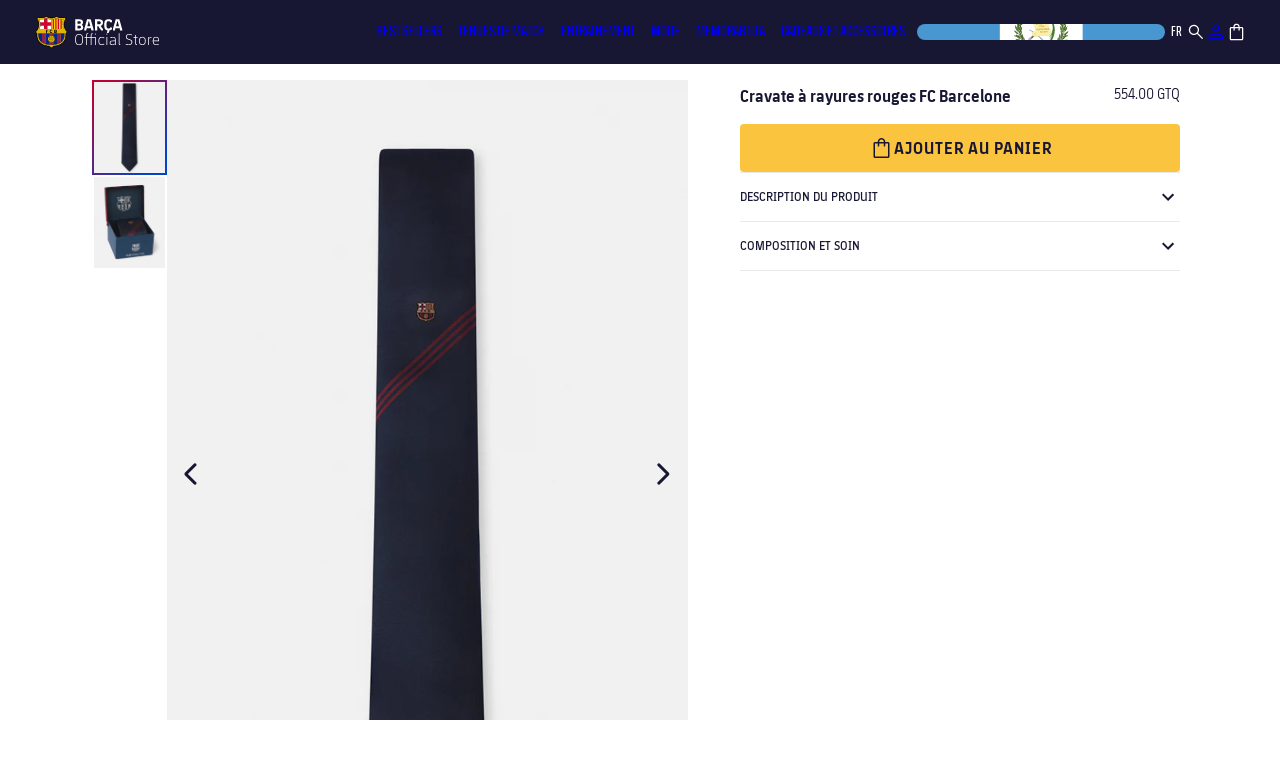

--- FILE ---
content_type: text/css
request_url: https://store.fcbarcelona.com/cdn/shop/t/9/assets/radio-addon.css?v=73871729964423766451761821250
body_size: -152
content:
.radio-addon-warning{background-color:var(--blue-light);color:var(--dark-blue);padding:12px}.radio-addon-warning__title{font:var(--normal-text-s-bold);margin:0 0 4px;color:var(--brand-blue)}.radio-addon-warning__text{font:var(--normal-text-xs-regular);margin:0}.radio-addon-line{width:100%;padding:12px 0;display:flex;flex-direction:column;gap:12px;border-top:1px solid #E9E9E9;border-bottom:1px solid #E9E9E9;background-color:var(--bg, #fff);margin-bottom:24px}.radio-addon-header{display:flex;flex-direction:column;gap:4px}.radio-addon-title{font:var(--normal-text-xs-semibold);color:var(--dark-blue);margin:0 0 16px;text-transform:uppercase}.radio-addon-description{font-size:var(--description-size, 12px);color:var(--description-color, #181733);margin:0;line-height:1.4;font:var(--normal-text-xs-regular)}.radio-addon-options{display:flex;gap:8px;flex-wrap:wrap}.radio-addon-option{background-color:var(--blue-light, #f0f6ff);color:var(--dark-blue, #181733);font:var(--normal-text-m-semibold);cursor:pointer;border-radius:100vw;display:inline-flex;align-items:center;gap:4px;transition:background-color .2s ease,color .2s ease}.radio-addon-option.selected{background-color:var(--brand-blue, #0046ff);color:var(--white, #fff)}.radio-addon-option.disabled{background-color:var(--black-94, #f4f4f4);color:var(--fg-disabled, #999);opacity:.75;cursor:not-allowed}.radio-addon-input{display:none}.radio-addon-badge{display:flex;align-items:center;padding:6px 12px;border-radius:100vw;white-space:nowrap}.radio-addon-badge svg{width:20px;height:20px;margin-right:5px}.radio-addon-text{font:var(--normal-text-s-regular)}
/*# sourceMappingURL=/cdn/shop/t/9/assets/radio-addon.css.map?v=73871729964423766451761821250 */


--- FILE ---
content_type: text/css
request_url: https://store.fcbarcelona.com/cdn/shop/t/9/assets/kit.css?v=47184812791151725801764234214
body_size: 1588
content:
.kit-container{display:flex;max-width:1120px;margin:16px auto 48px}@media (min-width: 768px){#kit-media-wrapper{margin-left:12px}}#fcb-product-options-size.has-error .kit-size-selector{outline:2px solid var(--orange-dark)}.kit-base-info{max-width:480px;width:100%;margin:0;padding:0 20px;display:flex;flex-direction:column;gap:24px}.kit-breadcrumbs{margin:16px 16px 0}@media (max-width: 768px){.kit-breadcrumbs{display:none}}.kit-base-info-header{width:100%;height:auto;margin-bottom:-8px}.kit-subtitle{font:var(--normal-text-xs-bold);color:#676d89;margin:0 0 4px;text-transform:uppercase}.kit-base-info-title{display:flex;align-items:flex-start;justify-content:space-between;gap:16px;width:100%;height:auto}.kit-title{color:var(--dark-blue);font:var(--normal-text-m-bold);flex:1 1 auto;margin:0;min-height:48px;display:-webkit-box;-webkit-line-clamp:2;line-clamp:2;-webkit-box-orient:vertical;overflow:hidden;text-overflow:ellipsis}.kit-price-container{display:flex;gap:6px}.kit-price{font:var(--normal-text-s-regular);color:var(--dark-blue);flex-shrink:0;white-space:nowrap;margin:0}.kit-price--on-sale{color:var(--red)}.kit-compare-at-price{font:var(--normal-text-s-regular);color:var(--fg-disabled);flex-shrink:0;white-space:nowrap;margin:0;text-decoration:line-through}.kit-add-to-cart__totals .kit-compare-at-price{font:var(--normal-text-m-regular)}.kit-size-header__main{display:flex;align-items:center;justify-content:space-between;width:100%;height:auto}.kit-size-title,.kit-customization-title,.kit-competition-title{font:var(--normal-text-xs-semibold);color:var(--dark-blue);margin:0;text-transform:uppercase}.kit-size-guide{font:var(--normal-text-xs-regular);cursor:pointer;-webkit-appearance:none;appearance:none;background-color:#0000;border:none;align-items:center;gap:6px;display:flex}.kit-size-guide:before{content:"";width:15px;height:15px;background-image:url("data:image/svg+xml,%3Csvg width='16' height='8' viewBox='0 0 16 8' fill='none' xmlns='http://www.w3.org/2000/svg'%3E%3Cpath d='M14.0003 0H2.00033C1.26699 0 0.666992 0.6 0.666992 1.33333V6.66667C0.666992 7.4 1.26699 8 2.00033 8H14.0003C14.7337 8 15.3337 7.4 15.3337 6.66667V1.33333C15.3337 0.6 14.7337 0 14.0003 0ZM14.0003 6.66667H2.00033V1.33333H3.33366V4H4.66699V1.33333H6.00033V4H7.33366V1.33333H8.66699V4H10.0003V1.33333H11.3337V4H12.667V1.33333H14.0003V6.66667Z' fill='%23181733'/%3E%3C/svg%3E%0A");background-position:center;background-repeat:no-repeat;display:block}.kit-customization-price,.kit-competition-price{margin:0;font:var(--normal-text-s-regular);color:var(--dark-blue)}.kit-customization-price{display:flex}.kit-customization-price__free{color:var(--success);font:var(--normal-text-s-semibold);margin-right:6px}.kit-size-description{margin:0;font:var(--normal-text-xs-regular);color:var(--dark-blue);opacity:.8;max-width:275px}.kit-size-option,.product-form__input input[type=radio]+label{background-color:var(--blue-light);color:var(--dark-blue);border-radius:100vw;display:table;margin:0;padding:1rem;width:100%;font:var(--normal-text-xs-semibold);text-align:center;cursor:pointer;position:relative;max-height:36px;text-wrap:nowrap}.kit-size-option:has(input[type=radio]:focus-visible){outline:2px solid #000;outline-offset:4px}.kit-size-option input[type=radio]{pointer-events:none}*{-webkit-tap-highlight-color:transparent}.kit-size-selector{display:grid;grid-template-columns:repeat(7,1fr);gap:6px;max-width:100%}.kit-size-option.selected,.product-form__input input[type=radio]:checked+label{background:var(--blue);color:#fff}.kit-size-option.disabled,.product-form__input input[type=radio].disabled+label{color:#aaa;background-color:#f0f0f0;text-decoration:line-through}.kit-size-radio{display:none}.kit-customization-tabs{background-color:var(--blue-light);z-index:0;border-radius:100vw;flex-wrap:nowrap;display:inline-flex;width:100%;position:relative;max-width:350px}.kit-customization-tab{-webkit-appearance:none;appearance:none;font:var(--normal-text-s-semibold);cursor:pointer;width:50%;background-color:#0000;border:none;border-radius:100vw;position:relative;height:36px}.kit-customization-tab:only-child{width:100%;pointer-events:none}.kit-customization-tab:before{content:"";width:100%;height:100%;z-index:-1;border-radius:100vw;position:absolute;top:0;right:0;bottom:0;left:0}.kit-customization-tab.active{color:var(--white)}.kit-customization-tab.active:before{background-color:var(--brand-blue)}.kit-customization-tab.active:last-child:before{animation-name:slideright;animation-duration:.1s}.kit-customization-tab.active:first-child:before{animation-name:slideleft;animation-duration:.1s}@keyframes slideright{0%{transform:translate(-100%)}to{transform:translate(0)}}@keyframes slideleft{0%{transform:translate(100%)}to{transform:translate(0)}}select#kit-player{border:1px solid var(--dark-blue);height:54px;color:var(--dark-blue);border-radius:4px;width:100%;background-color:var(--field-background-color, --bg-color-default);padding-left:1.6rem;padding-right:4rem;transition-property:background-color,color,border-color;appearance:none;-webkit-appearance:none;-moz-appearance:none}.kit-customization-player{position:relative}.kit-customization-player:before{content:"";height:24px;width:24px;display:block;position:absolute;top:50%;right:10px;transform:translateY(-50%);background-image:url("data:image/svg+xml;charset=UTF-8,%3csvg xmlns='http://www.w3.org/2000/svg' width='24' height='24' fill='none'%3e%3cg clip-path='url(%23a)'%3e%3cpath fill='%23181733' d='M7.41 8.59 12 13.17l4.59-4.58L18 10l-6 6-6-6 1.41-1.41Z'/%3e%3c/g%3e%3cdefs%3e%3cclipPath id='a'%3e%3cpath fill='%23fff' d='M0 0h24v24H0z'/%3e%3c/clipPath%3e%3c/defs%3e%3c/svg%3e")!important}.kit-sizes,.kit-customization,.kit-customization-back,.kit-customization-competition{display:flex;flex-direction:column;gap:16px}.kit-customization-header{display:flex;justify-content:space-between;align-items:center}.kit-customization-content>div.active{display:flex}.kit-customization-content>div:not(.active){display:none}.kit-customization-custom{display:flex;width:100%;gap:12px}.kit-customization-name,.kit-customization-number{position:relative;flex:1}.kit-customization-custom__label{font:var(--normal-text-xs-bold);color:var(--dark-blue);background-color:var(--white);border-radius:4px;padding:0 .4rem;position:absolute;top:0;left:0;transform:translate(8px,-50%)}.kit-customization-custom__input{border:1px solid var(--dark-blue);font:var(--normal-text-m-regular);color:var(--dark-blue);width:100%;border-radius:4px;padding:1.4rem 1rem;text-transform:uppercase}.kit-competition-label{background-color:var(--blue-light);color:var(--dark-blue);font:var(--normal-text-m-semibold);cursor:pointer;border-radius:100vw;flex-wrap:nowrap;gap:4px;display:inline-flex}.kit-competition-label.selected{background-color:var(--brand-blue);color:var(--white)}.kit-competition-label.disabled{background-color:var(--black-94);color:var(--fg-disabled);opacity:.75;cursor:not-allowed}@media screen and (max-width: 768px){.kit-container{justify-content:center;display:flex;flex-direction:column;gap:12px;margin-top:0}.kit-base-info{width:100%;margin:auto;max-width:100%}.kit-size-selector{gap:6px}.kit-size-button{font:var(--normal-text-s-semibold)}.kit-size-option{padding:.6rem}}.kit-subtotal,.kit-subtotal-price{font:var(--normal-text-m-bold);color:var(--dark-blue);margin:0}.kit-add-to-cart__totals{display:flex;justify-content:space-between;margin-bottom:12px}.kit-add-to-cart__button{--fcb-product-btn-background: var(--yellow);--fcb-product-btn-foreground: var(--dark-blue);background-color:var(--fcb-product-btn-background);color:var(--fcb-product-btn-foreground);font:var(--normal-text-m-bold);text-transform:uppercase;min-height:4.8rem;transition:box-shadow var(--duration-short) ease;transition-property:color,background-color;transition-duration:var(--time-fast);border-radius:4px;align-items:center;gap:12px;padding:.8rem 1.2rem;display:flex;width:100%;letter-spacing:.1rem;justify-content:center;border:0;cursor:pointer;text-decoration:none;-webkit-appearance:none;appearance:none}.kit-add-to-cart__button:before,.kit-add-to-cart__button:after{content:normal}.kit-add-to-cart__button:hover{--fcb-product-btn-background: var(--dark-blue);--fcb-product-btn-foreground: var(--white)}.kit-info-details{flex-direction:column;display:flex}@media (max-width: 768px){.kit-info-details{width:100vw;margin-left:-20px}.fcb-product-details__item{padding:12px 20px}}.fcb-product-details__item:nth-of-type(1){border-top:1px #E9E9E9 solid}.kit-info-summary{font:var(--normal-text-xs-semibold)!important;text-transform:uppercase;color:var(--dark-blue);outline:none;justify-content:space-between;align-items:center;padding:0!important;display:flex}.kit-info-content{font:var(--normal-text-xs-regular);color:var(--dark-blue);opacity:.8;margin-top:8px}.kit-info-content p{margin-top:0}.kit-add-to-cart__button .loading-overlay__spinner{display:flex}.kit-add-to-cart__button:hover .loading-overlay__spinner .path{stroke:#fff}@media screen and (max-width: 768px){.sticky-kit-form{position:static;transition:width .3s ease,margin .3s ease;width:auto;z-index:1}.sticky-kit-form.floating{position:fixed;bottom:0;left:0;width:100vw;margin:0;padding:0;background:#fff;z-index:20}.sticky-kit-form.floating .kit-add-to-cart__button{border-radius:0}}.kit-announcement-text{margin:0;font:var(--normal-text-xs-regular)}
/*# sourceMappingURL=/cdn/shop/t/9/assets/kit.css.map?v=47184812791151725801764234214 */


--- FILE ---
content_type: text/css
request_url: https://store.fcbarcelona.com/cdn/shop/t/9/assets/complete-look.css?v=108338412814379675961762933732
body_size: 715
content:
.complete-look-container{max-width:1120px;margin:0 auto;padding:20px}@media (max-width: 749px){.complete-look-container{padding:20px 0}}.complete-look-heading{font:var(--condensed-text-2xl-bold);text-transform:uppercase;color:var(--dark-blue);text-align:left;max-width:1120px;margin:0 auto;padding:0 20px 12px}.complete-look-grid{--cl-gap: 16px;display:flex;flex-wrap:wrap;justify-content:center;gap:var(--cl-gap)}@media (max-width: 749px){.complete-look-grid{flex-wrap:nowrap;overflow-x:auto;gap:12px;-webkit-overflow-scrolling:touch;scroll-snap-type:x mandatory;padding:0 12px 8px;scroll-padding-left:12px;justify-content:flex-start}}.complete-look-card{position:relative;background:#fff;overflow:hidden;transition:transform .3s ease;flex:0 0 calc((100% - (3 * var(--cl-gap))) / 4);max-width:calc((100% - (3 * var(--cl-gap))) / 4);scroll-snap-align:start}@media (max-width: 749px){.complete-look-card{flex:0 0 66.6667%;max-width:66.6667%}}.complete-look-card-content{display:flex;flex-direction:column;height:100%}.complete-look-card-image-container{position:relative;width:100%;overflow:hidden;aspect-ratio:1}.complete-look-card-image{position:absolute;top:0;right:0;bottom:0;left:0;opacity:0;width:100%;height:100%;object-fit:cover;transition:opacity .3s ease}.complete-look-card-image.visible{opacity:1}.complete-look-card-image-placeholder{width:100%;height:100%;background:#f4f4f4;display:flex;align-items:center;justify-content:center}.complete-look-card-image-placeholder svg{width:80%;height:80%;opacity:.3}.complete-look-card-arrow{position:absolute;top:50%;transform:translateY(-50%);background:#ffffff50;border:0;width:32px;height:32px;border-radius:50%;display:flex;align-items:center;justify-content:center;cursor:pointer;opacity:0;transition:opacity .3s ease;z-index:2}.complete-look-card:hover .complete-look-card-arrow{opacity:1}.complete-look-card-arrow-prev{left:10px}.complete-look-card-arrow-next{right:10px}@media (max-width: 749px){.complete-look-card-arrow{display:none}}.complete-look-card-info{padding:12px;display:flex;flex-direction:column;gap:8px;justify-content:space-between;height:201px}.complete-look-card-title-price{gap:8px;display:flex;flex-direction:column}.complete-look-card-link{text-decoration:none;color:inherit}.complete-look-card-title{font:var(--normal-text-s-regular);margin:0;color:var(--dark-blue);display:-webkit-box;-webkit-line-clamp:2;-webkit-box-orient:vertical;overflow:hidden;text-overflow:ellipsis}.complete-look-card-price{display:flex;align-items:center;gap:8px;margin:0}.complete-look-card-current-price{font:var(--normal-text-s-regular);margin:4px 0 0;color:var(--dark-blue)}.complete-look-card-compare-price{font:var(--normal-text-xs-regular);color:var(--color-foreground);text-decoration:line-through}.complete-look-card-controls{display:flex;gap:12px;align-items:stretch;flex-direction:column}.complete-look-card-size-select{flex:1;padding:8px;border:1px solid var(--dark-blue);border-radius:4px;background:#fff;color:var(--dark-blue);font:var(--normal-text-s-regular)}.complete-look-card-size-select:before{content:"";height:24px;width:24px;display:block;position:absolute;top:50%;right:10px;transform:translateY(-50%);background-image:url("data:image/svg+xml;charset=UTF-8,%3csvg xmlns='http://www.w3.org/2000/svg' width='24' height='24' fill='none'%3e%3cg clip-path='url(%23a)'%3e%3cpath fill='%23181733' d='M7.41 8.59 12 13.17l4.59-4.58L18 10l-6 6-6-6 1.41-1.41Z'/%3e%3c/g%3e%3cdefs%3e%3cclipPath id='a'%3e%3cpath fill='%23fff' d='M0 0h24v24H0z'/%3e%3c/clipPath%3e%3c/defs%3e%3c/svg%3e")!important}.complete-look-card-size-select:disabled{opacity:.6}.complete-look-card-add-to-cart{width:100%;padding:12px;background:var(--yellow);color:var(--dark-blue);border:none;border-radius:4px;font:var(--normal-text-s-semibold);text-transform:uppercase;display:flex;align-items:center;justify-content:center;gap:6px;cursor:pointer;transition:all .2s ease}.complete-look-card-add-to-cart:hover{background:var(--dark-blue);color:#fff}.complete-look-card-add-to-cart:disabled{opacity:.45;cursor:not-allowed;background:#e2e2e2;color:#777}.sr-only{position:absolute!important;width:1px!important;height:1px!important;padding:0!important;margin:-1px!important;overflow:hidden!important;clip:rect(0,0,0,0)!important;white-space:nowrap!important;border:0!important}@media (max-width: 749px){.complete-look-grid{display:flex;flex-wrap:nowrap;overflow-x:auto;gap:12px;scroll-snap-type:x mandatory;-webkit-overflow-scrolling:touch;padding:0 12px 8px;scroll-padding-left:12px}.complete-look-card{flex:0 0 66.6667%;max-width:66.6667%;scroll-snap-align:start;scroll-snap-stop:always}}@media (max-width: 749px){.complete-look-card:last-child{scroll-snap-align:end;scroll-margin-right:12px}}.complete-look-card-error{color:var(--orange-dark);font:var(--normal-text-xs-regular);margin-top:4px;position:absolute;bottom:119px;right:10px;width:100px;text-align:right}@media (max-width: 749px){.complete-look-grid{scrollbar-width:none}.complete-look-grid::-webkit-scrollbar{display:none}}.complete-look-scrollbar{width:100%;padding:8px 12px 0;box-sizing:border-box;display:block}.complete-look-scrollbar-track{width:100%;height:2px;background:#1817334d;border-radius:9999px;position:relative;overflow:hidden}.complete-look-scrollbar-thumb{content:" ";position:absolute;left:0;top:0;height:100%;background:#181733;border-radius:9999px;width:24px;transform:translate(0);will-change:transform,width;display:block!important}@media (min-width: 750px){.complete-look-scrollbar{display:none}}
/*# sourceMappingURL=/cdn/shop/t/9/assets/complete-look.css.map?v=108338412814379675961762933732 */


--- FILE ---
content_type: text/javascript
request_url: https://store.fcbarcelona.com/cdn/shop/t/9/assets/section-members-clubs.js?v=17892577313640401701731425465
body_size: 2024
content:
function loadSectionMembersClub(){const $87c3128c623f6bf1$var$isArrowRightKey=ev=>ev.key==="ArrowRight"||ev.keyCode===39,$87c3128c623f6bf1$var$isArrowLeftKey=ev=>ev.key==="ArrowLeft"||ev.keyCode===37;class $87c3128c623f6bf1$export$2e2bcd8739ae039{constructor(element){this.element=element,this.tabList=this.element.querySelector('[role="tablist"]'),this.tabs=Array.from(this.tabList.querySelectorAll('[role="tab"]')),this.tabPanels=Array.from(this.element.querySelectorAll('[role="tabpanel"]')),this.current=new Object,this.#init()}#init(){this.tabs.forEach(tab=>tab.addEventListener("click",()=>this.#select(tab)));const preSelectedTab=this.tabs.find(tab=>tab.getAttribute("aria-selected")==="true");preSelectedTab?this.#select(preSelectedTab):this.#select(this.tabs[0]),this.tabList.addEventListener("keydown",e=>{if($87c3128c623f6bf1$var$isArrowLeftKey(e)||$87c3128c623f6bf1$var$isArrowRightKey(e)){let currentTabIndex=this.current.tabIndex;$87c3128c623f6bf1$var$isArrowLeftKey(e)&&currentTabIndex--,$87c3128c623f6bf1$var$isArrowRightKey(e)&&currentTabIndex++,currentTabIndex<0&&(currentTabIndex=this.tabs.length-1),currentTabIndex>this.tabs.length-1&&(currentTabIndex=0),this.#select(this.tabs[currentTabIndex]),this.tabs[currentTabIndex].focus()}})}#select(tab){const panel=this.tabPanels.find(panel2=>panel2.id===tab.getAttribute("aria-controls"));this.current.tab=tab,this.current.tabIndex=this.tabs.findIndex(tab2=>tab2===this.current.tab),this.current.panel=panel,tab.setAttribute("aria-selected",!0),tab.setAttribute("tabindex",0),tab.dispatchEvent(new CustomEvent("active")),panel.hidden=!1,panel.setAttribute("aria-expanded",!0),this.tabs.filter(el=>el.id!==tab.id).forEach(tab2=>{tab2.setAttribute("aria-selected",!1),tab2.setAttribute("tabindex",-1)}),this.tabPanels.filter(panel2=>panel2.id!==tab.getAttribute("aria-controls")).forEach(panel2=>{panel2.hidden=!0,panel2.setAttribute("aria-expanded",!1)})}selectById(tabId,focus=!1){const tab=this.tabs.find(tab2=>tab2.id===tabId);if(tab)this.#select(tab),focus&&tab.focus();else throw new Error(`tab with id ${tabId} not found in this tablist.`)}selectByIndex(index,focus=!1){if(typeof index=="number"){let validIndex=index-1;index===0?validIndex=0:index<0?Math.abs(index)>this.tabs.length?validIndex=0:validIndex=this.tabs.length+index:index>this.tabs.length&&(validIndex=this.tabs.length-1);const tab=this.tabs[validIndex];this.#select(tab),focus&&tab.focus()}else throw new Error("index must be a number.")}}class $2f262e4397557bd4$var$MembersClubsForm{constructor(form,msg,discount,getSectionsToRender){this.form=form,this.data=void 0,this.formElements=Array.from(this.form.elements),this.msg=msg,this.discount=discount,this.getSectionsToRender=getSectionsToRender,this.value=form.name,this.submit=this.formElements.find(elemento=>elemento.tagName==="BUTTON"),this.inputs=this.formElements.filter(elemento=>elemento.tagName==="INPUT"),this.endpointUrl="https://api.fcbarcelona.com/shopify/api/clubs-and-members/validate",this.handleSubmit()}handleSubmit(){this.submit.addEventListener("click",async event=>{event.preventDefault(),this.submit.classList.add("is-loading");const formData=this.getFormData(),response=await this.validateData(formData);response.token?this.addTokenToCart(response.token):response.code?this.addDiscountCode(response.code):response.error&&(this.msg.show("error",response.error),this.submit.classList.remove("is-loading"))})}getFormData(){const formData=new FormData(this.form);return{type:this.value,key:formData.get("key"),pin:formData.get("pin")}}validateData(data){const options={method:"POST",headers:{"Content-Type":"application/json"},body:JSON.stringify(data)};return fetch(this.endpointUrl,options).then(response=>response.json()).then(responseData=>responseData).catch(error=>{this.msg.show("error","Connection error"),this.submit.classList.remove("is-loading"),console.error("Error:",error),console.log("Error:",error)})}addTokenToCart(token){const options={method:"POST",headers:{"Content-Type":"application/json"},body:JSON.stringify({attributes:{attributes:{__discount_token:token}}.attributes,sections:this.getSectionsToRender().map(section=>section.section)})};fetch("https://store.fcbarcelona.com/cart/update.js",options).then(response=>response.json()).then(responseData=>{this.msg.show("success","A\xF1adido correctamente"),this.renderSections(responseData)}).catch(error=>{console.error("Error:",error)}).finally(()=>{this.submit.classList.remove("is-loading"),updateCartDrawer()})}addDiscountCode(discountCode){fetch(`/discount/${discountCode}`).then(response=>{this.msg.show("success","A\xF1adido correctamente"),this.discount.show(this.value)}).catch(error=>{console.error("Error:",error)}).finally(()=>{this.submit.classList.remove("is-loading"),updateCartDrawer()})}renderSections(data){this.getSectionsToRender().forEach(section=>{if(section.section){const elementToReplace=document.getElementById(section.id).querySelector(section.selector)||document.getElementById(section.id);elementToReplace.innerHTML=this.getSectionInnerHTML(data.sections[section.section],section.selector)}})}getSectionInnerHTML(html,selector){return new DOMParser().parseFromString(html,"text/html").querySelector(selector).innerHTML}}class $2f262e4397557bd4$var$MembersClubs{constructor(){this.tabs=new $87c3128c623f6bf1$export$2e2bcd8739ae039(document.querySelector("#cart-footer-tabs")),this.messageWrapper=this.tabs.element.querySelector(".fcb-cart-dropdown-msg"),this.messageWrapperSuccessKey=this.tabs.element.querySelector(".fcb-cart-dropdown-msg__success-key"),this.messageWrapperWrongKey=this.tabs.element.querySelector(".fcb-cart-dropdown-msg__wrong-key"),this.messageWrapperWrongType=this.tabs.element.querySelector(".fcb-cart-dropdown-msg__wrong-type"),this.messageWrapperWrongValidate=this.tabs.element.querySelector(".fcb-cart-dropdown-msg__wrong-validate"),this.messageWrapperWrongLogin=this.tabs.element.querySelector(".fcb-cart-dropdown-msg__wrong-login"),this.discount=new $2f262e4397557bd4$var$Discount,this._onLoad()}_onLoad(){for(const form of this.tabs.tabPanels)new $2f262e4397557bd4$var$MembersClubsForm(form,this.msg,this.discount,this._getSectionsToRender);for(const tab of this.tabs.tabs)tab.addEventListener("active",()=>this.msg.hide())}_showExistantDiscount(){const discount=this.discount.getDiscountFromCookies();discount&&this.discount.show(discount.type)}_getSectionsToRender(){return[{id:"fcb-cart-summary",section:document.getElementById("fcb-cart-summary")?.dataset.sectionid,selector:".js-contents-footer-summary"},{id:"fcb-cart-summary",section:document.getElementById("fcb-cart-summary")?.dataset.sectionid,selector:".js-contents-footer-ctas"},{id:"fcb-cart-notification-footer",section:document.getElementById("fcb-cart-notification-footer")?.dataset.sectionid,selector:"#cart_drawer"}]}msg={show:(type,message)=>{this.messageWrapper.hidden=!1,this.messageWrapper.classList.remove("is-success"),this.messageWrapper.classList.remove("is-error"),this.messageWrapper.classList.add(`is-${type}`),Array.from(this.messageWrapper.children).forEach(child=>{child.classList.add("hide_message"),child.classList.remove("show_message")}),message==="Wrong key or PIN."?(this.messageWrapperWrongKey.classList.remove("hide_message"),this.messageWrapperWrongKey.classList.add("show_message")):message==='Wrong type ("club" or "member")'?(this.messageWrapperWrongType.classList.remove("hide_message"),this.messageWrapperWrongType.classList.add("show_message")):message==="Can't validate error"?(this.messageWrapperWrongValidate.classList.remove("hide_message"),this.messageWrapperWrongValidate.classList.add("show_message")):message==="Unable to login."?(this.messageWrapperWrongLogin.classList.remove("hide_message"),this.messageWrapperWrongLogin.classList.add("show_message")):type==="success"&&(this.messageWrapperSuccessKey.classList.remove("hide_message"),this.messageWrapperSuccessKey.classList.add("show_message"))},hide:()=>{this.messageWrapper.hidden=!0,this.messageWrapper.classList.remove("is-success"),this.messageWrapper.classList.remove("is-error")}}}class $2f262e4397557bd4$var$Discount{constructor(){this.prices=JSON.parse(document.querySelector("#subtotal-price-discounts").textContent)}show(type){this.prices=JSON.parse(document.querySelector("#subtotal-price-discounts").textContent),(type==="member"||type==="club")&&(this.pricing.show(type),this.summary.show(type))}pricing={show:type=>{const subtotalValueWrappers=Array.from(document.querySelectorAll(".js-subtotal-value"));if(!subtotalValueWrappers||!this.prices)return;const priceMapping={member:this.prices.priceMember.total,club:this.prices.priceClub.total};for(const subtotalValueWrapper of subtotalValueWrappers)subtotalValueWrapper.textContent=priceMapping[type]}};summary={show:type=>{const discountWrapper=document.querySelector("#cart-summary-discount"),discountValue=document.querySelector("#cart-summary-discount-value");if(!discountWrapper||!discountValue||!this.prices)return;const priceMapping={member:this.prices.priceMember.discount,club:this.prices.priceClub.discount};discountWrapper.hidden=!1,discountValue.textContent=priceMapping[type]}};getDiscountCodeType(discountCode){const discountCodesMap={SOCI:"member",PENYA:"club"},codePrefix=Object.keys(discountCodesMap).find(prefix=>discountCode.startsWith(prefix));return discountCodesMap[codePrefix]}getDiscountFromCookies(){const[cookieName,cookieValue]=document.cookie.split(";").find(str=>str.search("discount_code")!==-1)?.trim().split("=")||[];if(cookieValue)return{type:this.getDiscountCodeType(cookieValue),code:cookieValue}}}document.querySelector("#cart-members-penya-tabs").open||new $2f262e4397557bd4$var$MembersClubs}loadSectionMembersClub();function handleLoadSectionMembersClub(){loadSectionMembersClub(),document.getElementById("loadMembersCartDrawer").click=null}
//# sourceMappingURL=/cdn/shop/t/9/assets/section-members-clubs.js.map?v=17892577313640401701731425465


--- FILE ---
content_type: text/javascript
request_url: https://store.fcbarcelona.com/cdn/shop/t/9/assets/radio-addon.js?v=176797194951992613341761821265
body_size: -411
content:
(()=>{const SELECTOR_RADIO=".radio-addon-input";function syncRadio(rb){const targetId=rb.dataset.targetPropInput,hiddenInput=document.getElementById(targetId);if(!hiddenInput){console.warn("[Radio Debug] Hidden input not found for",targetId);return}rb.checked&&(hiddenInput.disabled=rb.dataset.propDisabled==="true",document.querySelectorAll(`input[name="${rb.name}"]`).forEach(input=>{input.closest(".radio-addon-option")?.classList.remove("selected")}),rb.closest(".radio-addon-option")?.classList.add("selected"))}function initRadio(rb){syncRadio(rb),rb.addEventListener("change",()=>syncRadio(rb))}document.querySelectorAll(SELECTOR_RADIO).forEach(initRadio),new MutationObserver(mutations=>{for(const m of mutations)m.addedNodes.forEach(node=>{node instanceof HTMLElement&&node.querySelectorAll?.(SELECTOR_RADIO).forEach(initRadio)})}).observe(document.documentElement,{childList:!0,subtree:!0})})();
//# sourceMappingURL=/cdn/shop/t/9/assets/radio-addon.js.map?v=176797194951992613341761821265
